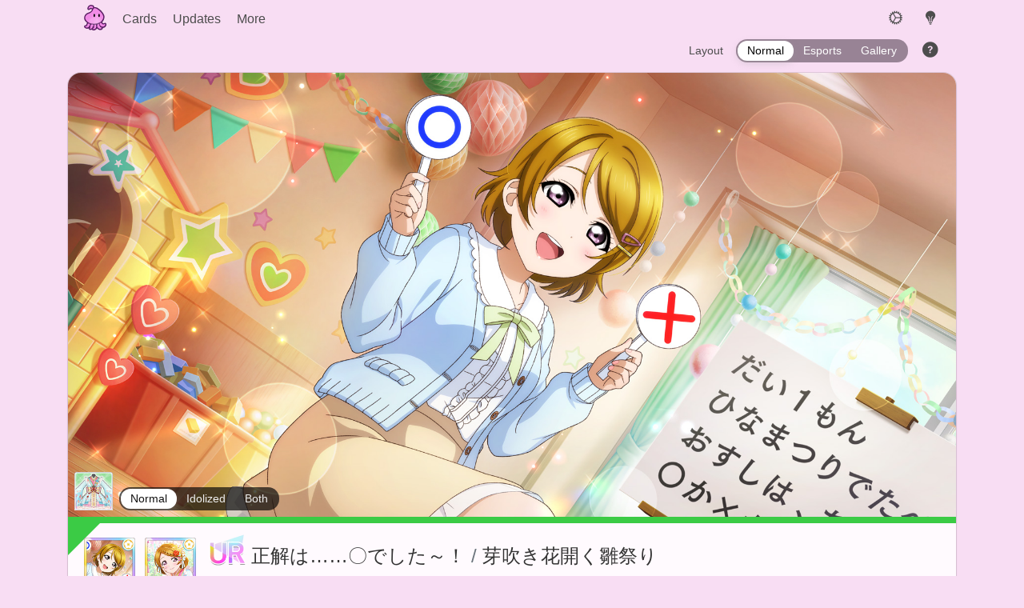

--- FILE ---
content_type: text/html; charset=UTF-8
request_url: https://allstars.kirara.ca/card/857
body_size: 4995
content:
<!doctype html>
<html lang="en">
<head>
<title>#857: Hanayo Koizumi - All Stars</title>
<meta charset="utf-8" />
<meta name="viewport" content="width=device-width, initial-scale=1" />
<meta name="x-tlinject-langs" content="en" />
<link href="/static/images/favicon.ico?v=7fc1db11875a6bf693d32acd81462a5f6ab980a3d8c37c9a1b5a0d4ee28acb1ca713b63d978dc63cedb622f44f5ff495481598a82f6e6696aa5e205947843a94" rel="shortcut icon" />
<link href="/static/vendor/ionicons.min.css?v=986bd9e8b6886645211d70efd07ddba8ad58e5b81322a1cfee3afef4704d00f13c70650c5f46e23f5db665f490af200e5195de14d83d5dc724cffc62e7dba9ee" rel="stylesheet" />

<link data-appearance="light" data-bg-color="#f2dbf8"
class="theme" rel="stylesheet" type="text/css"
href="/static/css/theme-light.css?v=7fe1de0209787bf2d65c274dc0c0d636f977f5f7f89a6388f58c3579a2849127516ed8c97214b522e928fe7b54b930744dccb7fc7cf1214c1d375f542c0f0628">
<link data-appearance="dark" data-bg-color="#262336"
class="theme" rel="stylesheet" type="text/css"
media="(prefers-color-scheme: dark)"
href="/static/css/theme-dark.css?v=076f241fea9fc43aa7fdd177ef192f770c8ddb49e64ef0d83055912ea1b05f9e6b1688c7eb7e3f61f4073ae37fcf5688fa3fddb60a138b289889bab56b06ef92">
<script type="text/javascript" src="/static/js/runtime.bundle.js?v=aa9969557799e5a2148ac0fa8af26083bba0da8fd0a25fda706da853c673dcf7a6c8b61c75905380012d55037578db6679a62dbaa8908ec38ac4d524d7d27ed6"></script>
<script type="text/javascript" src="/static/js/vendors~early~main.bundle.js?v=bcd672d0d55f9816c86ade18951ffc1543be01ccb3d2a24f7af639306413e586582eb5a1f324023072d9741504dfa3777fca3ab9bf3aca8e6257def8b24d6fa3"></script>
<script type="text/javascript" src="/static/js/early.bundle.js?v=f564f968c87f0a31b09b97218555c1d9fe43192e4fc3318a864e9b8495ec7a4bdee76e59c2e28c8882cc3372d9b93f2417fa1a6cd0217f51c34a0bf3dfc71935"></script>
<script type="text/javascript" src="/static/js/vendors~main.bundle.js?v=2e02fa29eebfb024d9cdfdb405832d9c41d381549fb22d35272b135c6817171a538f786e14cd32e9cd2006efebf5e2ad0d9fa604f1caf8aa51eee6757d57a52a" async></script>
<script type="text/javascript" src="/static/js/main.bundle.js?v=fa68a2669d8e7c663cf0598e97ab5c5378fc0b620123d18cefa82e0f6ccaf9736e5be37bb5892f5915fc711c6a66f819b5ce136061712614bc8f135d546af54a" async></script>



<script async defer data-website-id="3b64d0d3-39a4-41b5-ba09-d7ec7804b5f6" src="https://a-rise.kirara.ca/umami.js"></script>




<meta property="og:type" content="website" />
<meta property="og:title" content="#857: Hanayo Koizumi" />


<meta property="og:image" content="https://tirofinale.kirara.ca/s/ci/rvn/-PXlb/TSFlehreZJn3mg.jpg" />








<meta property="og:description" content="
Base stats at LB 0 (Appeal/Stamina/Tech): 8170 / 4978 / 6777. A Voltage-type Natural card with µ&#39;s / Printemps / 1st Year affiliations.
" />


</head>
<body data-master="b66ec2295e9a00aa" data-inject="card">


<div class="container">
<nav class="kars-navbar kars-negative-box">
<div class="kars-navbar-list kars-navbar-leading">
<div class="item mascot">
<a href="/">
<img height="32" src="/static/images/nav_mascot.svg?v=2465e771e06346956e2d05e1c3b281c1a15bf0d305b48af5d4e74cd2da8793eb33c75f434eebc4eaf3ccc5beba42db69ed405327471242aa7119e25f911699e6" alt="The thing." />
</a>
</div>
<div class="item">
<a class="nav-submenu-opener" href="/cards/">Cards</a>
<ul class="nav-submenu">
<li class="sub-item"><a class="stretched-link" href="/idols">Idol list</a></li>
<li class="sub-item"><a class="stretched-link" href="/cards/sets">Card sets</a></li>
<li class="sub-item"><a class="stretched-link" href="/history/">Event/Scouting list</a></li>
<li class="sub-item"><a class="stretched-link" href="/cards/search">Card search</a></li>
</ul>
</div>
<div class="item">
<a class="nav-submenu-opener" href="/news/">Updates</a>
<ul class="nav-submenu">
<li class="sub-item"><a class="stretched-link" href="/jp/news/">In-game news (Japanese server)</a></li>
<li class="sub-item"><a class="stretched-link" href="/jp/history/">Event/Scouting list (Japanese server)</a></li>
<li class="sub-item"><a class="stretched-link" href="/en/news/">In-game news (Global server)</a></li>
<li class="sub-item"><a class="stretched-link" href="/en/history/">Event/Scouting list (Global server)</a></li>
</ul>
</div>
<div class="item">
<a class="nav-submenu-opener" href="/other/">More</a>
<ul class="nav-submenu">
<li class="sub-item"><a class="stretched-link" href="/lives">Live show info</a></li>
<li class="sub-item"><a class="stretched-link" href="/events">Event tracker</a></li>

<li class="sub-item"><a class="stretched-link" href="https://docs.google.com/forms/d/e/1FAIpQLSenCysEe8LjLm0Obq-rWPlH1j-sB5C30U2B78ngDP-7LcUyqw/viewform?usp=sf_link">Send comments, questions, and bugs</a></li>

</ul>
</div>
</div>
<div class="kars-navbar-list kars-navbar-trailing">
<a class="item nav-icon" id="bind-languagemenu-toggle">
<i class="icon ion-ios-cog" title="Options"></i>
</a>
<a class="item nav-icon" id="bind-appearance-toggle">
<i class="icon ion-ios-bulb" title="Toggle Appearance"></i>
</a>
</div>
</nav>
<noscript>
<div class="container alert alert-warning">
<i class="icon ion-ios-warning" title="Warning"></i>
You&#39;ll have a better time with JavaScript enabled.
</div>
</noscript>
</div>

<div class="container">
<div class="kars-react-component kars-negative-box" data-component-class="CardDisplayModeSwitcher">
<div class="mb-2" style="height: 32px"></div>
</div>
</div>

<div class="container" id="card-anchor-400083009">
<div class="card kars-card-box">

<div class="card-image position-relative">
<div class="kars-react-component"
data-component-class="ImageSwitcher"
data-normal-image="https://tirofinale.kirara.ca/i/-NDxs/_9kG2ew_wc-Qbw.jpg"
data-idolized-image="https://tirofinale.kirara.ca/i/-X1ou/_juwiiv57tP6uw.jpg"
data-idol="8"

data-costume-id="400083009"
data-costume-thumb="https://tirofinale.kirara.ca/i/-c2pc/vo9hXRj_UEVDLw.png"


>
<div class="react-aspect-ratio-placeholder" style="--aspect-ratio: (2/1)">
<a href="https://tirofinale.kirara.ca/i/-NDxs/_9kG2ew_wc-Qbw.jpg"
class="kars-card-image-backing"

alt="Card image">
<img class="kars-card-spread" src="https://tirofinale.kirara.ca/i/-NDxs/_9kG2ew_wc-Qbw.jpg" />
</a>
</div>
<div class="kars-card-image-float">
<div class="kars-image-switch neutral"><a class="selected">Normal</a>
<a href="https://tirofinale.kirara.ca/i/-X1ou/_juwiiv57tP6uw.jpg">Idolized</a></div>
</div>
</div>
</div>
<div class="card-body kars-member-header kars-member-small kars-card-header">
<div class="kars-ornament-top-left" style="border-top-color: #3bcb45; border-left-color: #3bcb45"></div>
<img class="item kars-mem-icon" width="64" height="64" src="https://tirofinale.kirara.ca/s/ci/rvn/-PXlb/TSFlehreZJn3mg.jpg" />
<img class="item kars-mem-icon" width="64" height="64" src="https://tirofinale.kirara.ca/s/ci/rvn/-cihN/eR8JAuBN_aOPog.jpg" />
<div class="item">
<h1 class="kars-mem-inline-icons h4">
<i class="kars-sprite k-rarity-30"></i>
<span id="card-title-norm-400083009">
<span class="tlinject" data-assr="tO9NJVbs11lvaxR6" data-tlik="k.card_name_400083009">正解は……〇でした～！</span>
</span>
<span class="text-muted">&nbsp;/&nbsp;</span>
<span id="card-title-idz-400083009">
<span class="tlinject" data-assr="tSczfalgIm6hiUxH" data-tlik="k.card_name_awaken_400083009">芽吹き花開く雛祭り</span>
</span>
</h1>
<h2 class="h6 mb-0">
<a href="/card/857" title="400083009">#857</a> &bull;
<a href="/cards/by_idol/8/"><span>Hanayo Koizumi</span></a>
&bull; 1st Year,

<a href="/idols/group/1"><span>µ&#39;s</span></a>,
<a href="/idols/unit/1"><span>Printemps</span></a>

</h2>
</div>
</div>
<div class="card-body gallery-mode-hidden">
<div class="row">
<div class="col-lg">
<div class="kars-stack kars-collection-module-mountpoint" data-cid="400083009" style="display: none"></div>

<div class="kars-stack kars-card-base-stats" data-cid="400083009">
<div class="kars-stack-header">
Base Stats
</div>
<div class="kars-stack-member">
<p class="my-0">
<b>Attribute</b>: <span class="kars-attr-5">Natural</span>,
<b>Role</b>: <span class="kars-role-1">Voltage-type</span>
</p>
<b>Rotation Effect:</b> Add 5% of appeal to voltage<br>
        <b>Passive Effect:</b> +5% appeal, +5% damage
</div>
<div class="kars-stack-member">
<table class="table table-sm kars-stats-table">
<thead>
<tr>
<th scope="col"></th>
<th scope="col">Appeal</th>
<th scope="col">Stam.</th>
<th scope="col">Tech.</th>
</tr>
</thead>
<tbody>
<tr>
<th scope="row">Lv. 1</th>
<td class="let">2152</td>
<td class="let">1312</td>
<td>
<span class="let">1785</span>
<span class="stats-table-cr ">
<i class="icon ion-ios-flash" title="Critical Rate"></i>
5.35%
</span>
</td>
</tr>
<tr>
<th scope="row">Lv. 80</th>
<td class="let">3587</td>
<td class="let">2187</td>
<td>
<span class="let">2975</span>
<span class="stats-table-cr ">
<i class="icon ion-ios-flash" title="Critical Rate"></i>
8.92%
</span>
</td>
</tr>




<tr class="

">
<th scope="row">★ 0</th>
<td class="let">8170</td>
<td class="let">4978</td>
<td>
<span class="let">6777</span>
<span class="stats-table-cr ">
<i class="icon ion-ios-flash" title="Critical Rate"></i>
20.33%
</span>
</td>
</tr>

<tr class="
 kars-stats-extraneous 
">
<th scope="row">★ 1</th>
<td class="let">9246</td>
<td class="let">5306</td>
<td>
<span class="let">8115</span>
<span class="stats-table-cr ">
<i class="icon ion-ios-flash" title="Critical Rate"></i>
24.34%
</span>
</td>
</tr>

<tr class="
 kars-stats-extraneous 
">
<th scope="row">★ 2</th>
<td class="let">10860</td>
<td class="let">6290</td>
<td>
<span class="let">8561</span>
<span class="stats-table-cr ">
<i class="icon ion-ios-flash" title="Critical Rate"></i>
25.68%
</span>
</td>
</tr>

<tr class="
 kars-stats-extraneous 
">
<th scope="row">★ 3</th>
<td class="let">11936</td>
<td class="let">7602</td>
<td>
<span class="let">9453</span>
<span class="stats-table-cr ">
<i class="icon ion-ios-flash" title="Critical Rate"></i>
28.35%
</span>
</td>
</tr>

<tr class="
 kars-stats-extraneous 
">
<th scope="row">★ 4</th>
<td class="let">13012</td>
<td class="let">8258</td>
<td>
<span class="let">11237</span>
<span class="stats-table-cr ">
<i class="icon ion-ios-flash" title="Critical Rate"></i>
33.71%
</span>
</td>
</tr>

<tr class="

">
<th scope="row">★ 5</th>
<td class="let">14636</td>
<td class="let">8924</td>
<td>
<span class="let">12138</span>
<span class="stats-table-cr ">
<i class="icon ion-ios-flash" title="Critical Rate"></i>
36.41%
</span>
</td>
</tr>

</tbody>
</table>
</div>
<div class="kars-stack-member">
<p class="small my-0">
Rows with ★ include idolization bonus, and all tree unlocks up to that limit break level. Passive skill effects are not applied to table values.
<a class="kars-show-full-stat-table" data-cmid-target="400083009">Show All Limit Breaks</a>
</p>
</div>
</div>

<div class="kars-stack">
<div class="kars-stack-header">Related</div>

<div class="kars-stack-member">
Part of set: <a class="link-like" href="/cards/set/set-822a6a2b?view_type=compact">
<span>芽吹き花開く雛祭り</span>
</a>

<div class="kars-card-brief-list pt-2 pb-0">

<a href="/card/857" class="card-icon">
<img width="48" height="48" src="https://tirofinale.kirara.ca/s/ci/rvn/-PXlb/TSFlehreZJn3mg.jpg">
</a>

<a href="/card/859" class="card-icon">
<img width="48" height="48" src="https://tirofinale.kirara.ca/s/ci/rum/-ZzB4/03lEP8hJBTkqpA.jpg">
</a>

<a href="/card/860" class="card-icon">
<img width="48" height="48" src="https://tirofinale.kirara.ca/s/ci/rpm/-OUAr/jf5s9pHQFNVLDw.jpg">
</a>

<a href="/card/858" class="card-icon">
<img width="48" height="48" src="https://tirofinale.kirara.ca/s/ci/gvn/-MVRI/gLzkLbSsFT4CHw.jpg">
</a>

<a href="/card/861" class="card-icon">
<img width="48" height="48" src="https://tirofinale.kirara.ca/s/ci/gkm/-NS04/-zOMCYQCfZQl5g.jpg">
</a>

<a href="/card/862" class="card-icon">
<img width="48" height="48" src="https://tirofinale.kirara.ca/s/ci/gun/-L2Yk/--6vzXBxs0oGOA.jpg">
</a>

</div>

</div>

<div class="kars-stack-member">
<a class="btn btn-sm btn-primary" href="/card/856">Prev. card</a>

<a class="btn btn-sm btn-primary" href="/card/858">Next card</a>

</div>
</div>
</div>

<div class="col-lg">
<div class="kars-stack kars-skill-stack kars-bg-active-skills">
<div class="kars-stack-header">
Primary Skill
</div>
<div class="media kars-stack-member">
<img class="kars-skill-icon mr-3" src="https://tirofinale.kirara.ca/i/-SVQ/TrUNUmgCIx7idQ.png" />
<div class="media-body">
<p class="kars-skill-name mb-0"><span class="tlinject" data-assr="8d4zA7iMmf1ZERtj" data-tlik="k.active_skill_name_400083009">似合ってる？どうかなぁ？</span></p>
<p class="mb-0"><span class='let'>33%</span> chance:  Add <span class='var'>25%..37%</span> of this card's appeal to voltage </p>
<p class="mb-0"></p>


<div class="kars-long-var-container mt-2 mb-1">
<table class="kars-long-var-table">
<tr>
<th>Lv.</th>

<th>1</th>

<th>2</th>

<th>3</th>

<th>4</th>

<th>5</th>

</tr>
<tr>
<th>①</th>

<td class="let">25%</td>

<td class="let">28%</td>

<td class="let">31%</td>

<td class="let">34%</td>

<td class="let">37%</td>

</tr>

</table>
</div>



</div>
</div>
</div>
<div class="kars-stack kars-skill-stack kars-bg-passive-skills">
<div class="kars-stack-header">
Individual Skills
</div>

<div class="media kars-stack-member">
<img class="kars-skill-icon mr-3" src="https://tirofinale.kirara.ca/i/-S3o/qcssc5rT308PLQ.png" />
<div class="media-body">
<p class="kars-skill-name mb-0"><span class="tlinject" data-assr="mWtghFsSJ_q2C_3r" data-tlik="k.passive_skill_name_20164101">アピール＋ :同属性</span></p>
<p class="mb-0"> Base appeal up by <span class='var'>4%..5.2%</span> </p>
<p class="mb-0">Applies to: <span class="kars-attr-5">Natural</span> cards</p>


<div class="kars-long-var-container mt-2 mb-1">
<table class="kars-long-var-table">
<tr>
<th>Lv.</th>

<th>1</th>

<th>2</th>

<th>3</th>

<th>4</th>

<th>5</th>

</tr>
<tr>
<th>①</th>

<td class="let">4%</td>

<td class="let">4.3%</td>

<td class="let">4.6%</td>

<td class="let">4.9%</td>

<td class="let">5.2%</td>

</tr>

</table>
</div>



</div>
</div>

<div class="media kars-stack-member">
<img class="kars-skill-icon mr-3" src="https://tirofinale.kirara.ca/i/-Szk/Ipz23wdYTwJW0A.png" />
<div class="media-body">
<p class="kars-skill-name mb-0"><span class="tlinject" data-assr="yJ8WsZaqff7kSJcW" data-tlik="k.passive_skill_name_20164001">アピール＋ :AC成功時/同属性</span></p>
<p class="mb-0"><span class='let'>30%</span> chance after passing an Appeal Chance (only <span class='let'>once</span> per live):  Increase base appeal by <span class='var'>5.2%</span> </p>
<p class="mb-0">Applies to: <span class="kars-attr-5">Natural</span> cards</p>



</div>
</div>

<div class="media kars-stack-member">
<div class="media-body">
<p class="mb-0">+ 3 unlockable skill slots</p>
</div>
</div>
</div>
</div>

</div>
</div>
<div class="card-body kars-tt-container gallery-mode-hidden">
<div class="kars-react-component"
data-component-class="SkillTree"
data-tt-id="400083009"
data-card-id="400083009">
<div class="kars-tt-placeholder text-center">
Waiting for JavaScript components...
</div>
</div>
</div>
</div>
</div>

<div class="container">
<footer class="kars-footer small text-center">
All game assets belong to KLabGames/Sunrise/Bushiroad. I don&#39;t own any of it. <br>
This site is open source: <a href="https://github.com/summertriangle-dev/arposandra">
Fork me on GitHub
</a> &bull; <a href="https://github.com/summertriangle-dev/arposandra/blob/master/LICENSE.md">
Acknowledgements
</a><br>
Version: 8e716bc hosting
b66ec2295e9a00aa on
queenofpurple-docker <br>
Render time (so far): 78.0342 ms.
<div class="dev-only">

<br> Assets requested: 13,


TLInject base size: 2

</div>



</footer>
</div>
</body>
</html>


--- FILE ---
content_type: image/svg+xml
request_url: https://allstars.kirara.ca/static/images/nav_mascot.svg?v=2465e771e06346956e2d05e1c3b281c1a15bf0d305b48af5d4e74cd2da8793eb33c75f434eebc4eaf3ccc5beba42db69ed405327471242aa7119e25f911699e6
body_size: 2624
content:
<svg xmlns="http://www.w3.org/2000/svg" xmlns:xlink="http://www.w3.org/1999/xlink" viewBox="0 0 56 64">
  <defs/>
  <defs>
    <style>
      .cls-2,.cls-5{fill-rule:evenodd}.cls-2{fill:#f18be6}
    </style>
  </defs>
  <path d="M17.792 0c.888.182 1.748.375 2.625.587 1.869.453 3.124.865 4.083 2.055a5.6 5.6 0 011.167 3.229 15.011 15.011 0 015.25.587 15.719 15.719 0 014.667 2.349 52.868 52.868 0 017.292 5.872 32.575 32.575 0 017.292 10.569 14.534 14.534 0 011.167 4.991 18.339 18.339 0 01-2.917 9.395A22.8 22.8 0 0145.5 43.45c.384.5.767.98 1.167 1.468a3.484 3.484 0 001.75 1.468c1.19.231 2.241-.978 3.5-1.174a4.512 4.512 0 012.333.294 4.779 4.779 0 011.458 1.761c1.4 2.992-.818 7.453-4.083 9.395a8.643 8.643 0 01-4.375 1.174 4.431 4.431 0 01-.292 1.761 5.6 5.6 0 01-2.625 2.642 8.565 8.565 0 01-6.125.587 9.205 9.205 0 01-5.542-4.11 9.446 9.446 0 01-4.958 4.7 10.528 10.528 0 01-3.5.587 5.952 5.952 0 01-3.5-.881 3.577 3.577 0 01-.875-1.174 11.319 11.319 0 01-1.75.587c-2.538.624-4.374.171-4.958-.294a4.331 4.331 0 01-1.458-3.229 9.674 9.674 0 01-9.917-1.471 3.73 3.73 0 010-6.165l3.792-.587a8.089 8.089 0 011.167-3.817A7.79 7.79 0 017.875 45.5L7 44.33C3.18 41.684.467 37.685.292 33.174a13.633 13.633 0 013.5-9.394c4.4-4.94 11.657-4.028 15.167-9.688a10.573 10.573 0 001.167-2.642 6.852 6.852 0 01-1.167-.293 7.913 7.913 0 00-1.458-.587c-1.225-.159-2 .925-3.5 1.761a8.655 8.655 0 01-2.333.881 4.084 4.084 0 01-2.453-1.423c-1.829-2.412 0-7.272 3.036-9.733A9.6 9.6 0 0117.792 0z" style="fill-rule:evenodd;fill:#581e62"/>
  <path d="M22.76 5.88c-.293-1.88-2.912-2.789-4.527-2.934a6.356 6.356 0 00-5.476 2.4c-1.471 1.866-1.8 4.531-1.148 4.875.581.309 1.949-1.624 3.909-2.26a7.335 7.335 0 013.136-.282 2.476 2.476 0 002.621 1.037A2.587 2.587 0 0022.76 5.88z" class="cls-2"/>
  <path d="M24.928 9.038c-2.29 1.256-2.436 4.943-4.48 7.516a20.782 20.782 0 01-4.978 4.008c-2.43 1.445-6.77 2.166-9.458 5.01a10.677 10.677 0 00-2.987 6.514C2.743 37 7 41.168 10.492 43.61c3.012 2.1 9.137 4.407 17.92 3.507 7.273-.745 12.726-3.87 14.436-5.511 2.432-2.336 5.522-6.506 5.475-11.524-.019-2.024-2.111-7.77-7.467-13.027C37.2 13.468 29.284 6.648 24.928 9.038zm16.924 36.075c2.122-.056 2.917 3.45 5.476 4.008 2.261.494 4.552-1.8 5.475-1 .555.479.267 1.723 0 2.505a6.435 6.435 0 01-4.978 4.008 7.238 7.238 0 01-5.476-1.5c-1.458-1.1-3.885-3.733-2.987-6.013a3.089 3.089 0 012.49-2.008zm-5.476 2.505c.629.126 1.226 1.424 1.991 3.507s1.2 3.429 2.489 4.509c1.248 1.047 3.355 1.188 3.484 2 .149.939-1.9 2.4-3.982 2.505a6.581 6.581 0 01-3.982-1.5c-1.064-.811-4.135-3.538-3.484-7.014.401-2.138 2.208-4.263 3.485-4.007zm-13.937 1.918c-1.444-1.178-3.439-.284-3.982 0a5.043 5.043 0 00-2.489 3.507c-.237 1.2.189 1.8 0 3.006-.276 1.774-1.839 2.916-1.493 3.507.517.884 4.57.351 5.973-2 .647-1.086.192-1.884 1-3.006.595-.831 1.645-1.024 1.991-2a2.91 2.91 0 00-1-3.014zm-11.655-2.712a3.464 3.464 0 00-1.991 2c-.69 1.4-.249 2.457-1 3.507-1.316 1.852-4.742 1.086-4.978 2-.193.749 1.794 2.27 3.982 2.505a6.357 6.357 0 003.982-1 14.693 14.693 0 003.484-4.509 2.969 2.969 0 00.5-2 3.481 3.481 0 00-3.979-2.503zm16.049 2.791c-.791.5-1.259 1.952-1.458 4.4a8.043 8.043 0 01-.583 3.229c-.908 1.756-3.037 2.313-2.917 2.936.144.746 3.2 1.344 5.542 0a6.252 6.252 0 002.625-3.229 11.183 11.183 0 00.292-4.11c-.069-1.758-.142-2.7-.875-3.229a2.456 2.456 0 00-2.626.003z" class="cls-2"/>
  <image width="56" height="64" x="0" y="0" xlink:href="[data-uri]" style="opacity:1"/>
  <path d="M25.717 22.651c1.1 0 1.992 1.795 1.992 4.009s-.892 4.009-1.992 4.009-1.991-1.795-1.991-4.009.891-4.009 1.991-4.009zM37.666 22.651c1.1 0 1.992 1.795 1.992 4.009s-.892 4.009-1.992 4.009-1.991-1.795-1.991-4.009.891-4.009 1.991-4.009z" class="cls-5"/>
</svg>


--- FILE ---
content_type: application/javascript
request_url: https://allstars.kirara.ca/static/js/184.bundle.js?v=26062170
body_size: 2744
content:
"use strict";(self.webpackChunkkars_frontend=self.webpackChunkkars_frontend||[]).push([[184],{184:(e,t,r)=>{r.r(t),r.d(t,{default:()=>a});const a={"Card image":"Card image",CostumeThumbAlt:"Costume icon",CISwitch:{ExitGalleryMode:"Exit Gallery Mode",Option:{Normal:"Normal",Idolized:"Idolized",Both:"Both"}},CDM:{Title:"Layout",SwitchHint:"Esports mode: only show stats. Gallery mode hides stats so you can enjoy the art.",Option:{Normal:"Normal",Esports:"Esports",Gallery:"Gallery"}},TTNode:{VOICE:"VOICE",STORY:"STORY",AWAKEN:"IDOLIZE",COSTUME:"COSTUME",ACTIVE:"SKILL",INSPIRE:"INSIGHT",PASSIVE:"ABILITY",START:"START"},"TTWrapper.NIntermediates":"{0} intermediates","Unlock Requirements:":"Unlock Requirements:","TTWrapper.CardRank":"Limit Break: {0}","TTWrapper.CardRankShort":"LB: {0}","TTWrapper.ResetWarning":"Really reset skill tree data? This operation cannot be undone.","TTWrapper.ResetConfirm":"Reset","TTWrapper.ResetCancel":"Cancel","TTWrapper.UnlockHint":"Double-click a node to unlock it. This information is saved in your browser.","Reset All Nodes...":"Reset All Nodes...","TTWrapper.ExpandSkillTree":"Expand skill tree","TTWrapper.WaitingOnServerForTTData":"Loading skill tree information... Please wait.","TTWrapper.FailedToRetrieveTTFromServer":"Could not load the skill tree. Try reloading the page.","TLInject.InputFieldPlaceholder":"Translation...","TLInject.HelpText":"Please review the {0} before you submit anything.","TLInject.HelpLinkPlaceholder":"translation guidelines","TLInject.Submit":"Submit","TLInject.Cancel":"Cancel","TLInject.ExplicitClear":"Remove Translation","TLInject.SubmissionPrompt":'What is the {0} translation of "{1}"?',"TLInject.CurrentSubmissionIsMock":"This is only a demo. The phrase you submit will only be displayed for you.","TLInject.localizedLanguages":{en:"English",ja:"Japanese"},SST:{LoadingPleaseWait:"Please wait while the script loads...",Header:"Story Transcript",PlayerName:"You"},Saint:{HeaderCurrentTiers:"Cutoffs",DatasetNameFormat:"Top {0} ({1})",DatasetNameFormatHigh:"Rank {0}",DatasetFriendlyName:{Voltage:"Voltage",Points:"Points"},RankTypeSwitchLabel:"Ranking",EnterEditMode:"Edit",ExitEditMode:"Done",PointCount:"{0} pts",TrendingUp:"Speeding up (+{0}pt/h from last delta)",TrendingDown:"Slowing down ({0}pt/h from last delta)",UpdateTime:"Last cutoff update: {1}. Last check-in with server: {0}",UpdateTimeNote:"Updated automatically.",UpdatesDisabled:"The event has ended.",GraphPeriodLabel:"Period",GraphPeriod:{Hours:"{0}h",Days:"{0}d",All:"All"},BoardNoRankingsEnabledHint:"Select rankings to show using the Edit button above.",RTime:{Hours:"{0}h",Minutes:"{0}m"}},SendFeedback:{ModalTitle:"Send Feedback",PlaceholderText:"This form is anonymous, so you won't receive a response unless you enter contact info.",Send:"Send",Cancel:"Cancel"},LangMenu:{DictionaryFormat:"{0} ({1})",ModalTitle:"Language Settings",UILanguageSelectLabel:"Use this language for site navigation:",DictionarySelectLabel:"Use this language for game data:",Save:"Save",Cancel:"Cancel",GoToExperiments:"Experiments",RegionSelectLabel:"Prefer this server when viewing news or the event tracker:"},StoragePermission:{RequestTitle:"Storage Permission Required",RequestBody:['In order for this feature to work, I need to store some information (commonly known as "cookies")\n                in your browser. The stored information is for technical purposes only and cannot be used to \n                identify you, and it is not shared with third parties.',"If you deny permission, the site will still work. \n                I'll ask again next time you use a feature that requires storage."],AllowButton:"Allow",DenyButton:"Deny"},Search:{PaginationTitle:"Page",RemoveCriteria:"Delete",CriteriaBlocksTitle:"Add filters to your search:",SortBy:"Sort By",SortDesc:"(High to Low)",SortAsc:"(Low to High)",TextBoxSRLabel:"Search Box",TextBoxHint:"Type keywords...",ButtonLabel:"Search",SchemaLoadErrorTryAgain:"Try again",EnumPlaceholder:"Choose one...",Operator:{Equals:"=",LessThan:"<",GreaterThan:">",LessThanEqual:"≤",GreaterThanEqual:"≥"},DismissErrorModal:"Dismiss",Error:{NoCriteriaValues:"You need to add some filters before searching. \n                Add filters by typing in the search box, or by selecting them from the grid.",SchemaLoad:"There was a network error while acquiring filter info. {0}?",CardLoad:"There was a network error while loading the results. {0}, or {1}.",ExecuteFailed:"The server could not complete your search. The error code it returned was: {0}.",NoResults:"Could not find any results. Please check your filters.",TryAgain:"Try again",GoBackToQueryEditor:"edit your query",CompletionistUnsupported:"Typing suggestions aren't supported for the current language. Sorry."},PurgatoryDescriptionHighlightedPart:"Notice: ",PurgatoryDescription:'I removed the "{0}" filter because it was mutually exclusive with "{1}".',RestorePurgatoryLabel:"Undo",StateMessage:{Continue:"Continue Searching",LoadingSchema:"Acquiring filter info...",Searching:"Performing search...",LoadingCards:"Preparing results..."},NumResultsLabel:"{0}. You can share this search by copying the link from your browser's address bar.",NumResultsFormat:e=>{switch(e){case 1:return`${e} result`;default:return`${e} results`}},ClearBitsetLabel:"Clear",PresetsTitle:"Add filter sets:",ReplacePresetPromptText:"You already have search filters set. Do you want me to merge them with the new filters, or just remove them?",ReplacePresetPromptMerge:"Merge",ReplacePresetPromptReplace:"Remove",ReplacePresetPromptCancel:"Cancel",KeywordHelpText:"List of supported keywords..."},AlertShim:{Dismiss:"OK"}}}}]);
//# sourceMappingURL=184.bundle.js.map?v=26062170

--- FILE ---
content_type: application/javascript
request_url: https://allstars.kirara.ca/static/js/runtime.bundle.js?v=aa9969557799e5a2148ac0fa8af26083bba0da8fd0a25fda706da853c673dcf7a6c8b61c75905380012d55037578db6679a62dbaa8908ec38ac4d524d7d27ed6
body_size: 1552
content:
(()=>{"use strict";var e,r,t,o={},n={};function a(e){var r=n[e];if(void 0!==r)return r.exports;var t=n[e]={id:e,loaded:!1,exports:{}};return o[e].call(t.exports,t,t.exports,a),t.loaded=!0,t.exports}a.m=o,e=[],a.O=(r,t,o,n)=>{if(!t){var d=1/0;for(u=0;u<e.length;u++){for(var[t,o,n]=e[u],i=!0,l=0;l<t.length;l++)(!1&n||d>=n)&&Object.keys(a.O).every((e=>a.O[e](t[l])))?t.splice(l--,1):(i=!1,n<d&&(d=n));if(i){e.splice(u--,1);var s=o();void 0!==s&&(r=s)}}return r}n=n||0;for(var u=e.length;u>0&&e[u-1][2]>n;u--)e[u]=e[u-1];e[u]=[t,o,n]},a.n=e=>{var r=e&&e.__esModule?()=>e.default:()=>e;return a.d(r,{a:r}),r},a.d=(e,r)=>{for(var t in r)a.o(r,t)&&!a.o(e,t)&&Object.defineProperty(e,t,{enumerable:!0,get:r[t]})},a.f={},a.e=e=>Promise.all(Object.keys(a.f).reduce(((r,t)=>(a.f[t](e,r),r)),[])),a.u=e=>(416===e?"vendors~":e)+".bundle.js?v="+{184:"26062170",416:"12812844",440:"dc3635bd",450:"750e5a2a",626:"18e9d9c2",693:"c14f0440",762:"08a68f4a"}[e],a.o=(e,r)=>Object.prototype.hasOwnProperty.call(e,r),r={},t="kars-frontend:",a.l=(e,o,n,d)=>{if(r[e])r[e].push(o);else{var i,l;if(void 0!==n)for(var s=document.getElementsByTagName("script"),u=0;u<s.length;u++){var f=s[u];if(f.getAttribute("src")==e||f.getAttribute("data-webpack")==t+n){i=f;break}}i||(l=!0,(i=document.createElement("script")).charset="utf-8",i.timeout=120,a.nc&&i.setAttribute("nonce",a.nc),i.setAttribute("data-webpack",t+n),i.src=e),r[e]=[o];var c=(t,o)=>{i.onerror=i.onload=null,clearTimeout(p);var n=r[e];if(delete r[e],i.parentNode&&i.parentNode.removeChild(i),n&&n.forEach((e=>e(o))),t)return t(o)},p=setTimeout(c.bind(null,void 0,{type:"timeout",target:i}),12e4);i.onerror=c.bind(null,i.onerror),i.onload=c.bind(null,i.onload),l&&document.head.appendChild(i)}},a.r=e=>{"undefined"!=typeof Symbol&&Symbol.toStringTag&&Object.defineProperty(e,Symbol.toStringTag,{value:"Module"}),Object.defineProperty(e,"__esModule",{value:!0})},a.nmd=e=>(e.paths=[],e.children||(e.children=[]),e),a.p="/static/js/",(()=>{var e={666:0};a.f.j=(r,t)=>{var o=a.o(e,r)?e[r]:void 0;if(0!==o)if(o)t.push(o[2]);else if(666!=r){var n=new Promise(((t,n)=>o=e[r]=[t,n]));t.push(o[2]=n);var d=a.p+a.u(r),i=new Error;a.l(d,(t=>{if(a.o(e,r)&&(0!==(o=e[r])&&(e[r]=void 0),o)){var n=t&&("load"===t.type?"missing":t.type),d=t&&t.target&&t.target.src;i.message="Loading chunk "+r+" failed.\n("+n+": "+d+")",i.name="ChunkLoadError",i.type=n,i.request=d,o[1](i)}}),"chunk-"+r,r)}else e[r]=0},a.O.j=r=>0===e[r];var r=(r,t)=>{var o,n,[d,i,l]=t,s=0;if(d.some((r=>0!==e[r]))){for(o in i)a.o(i,o)&&(a.m[o]=i[o]);if(l)var u=l(a)}for(r&&r(t);s<d.length;s++)n=d[s],a.o(e,n)&&e[n]&&e[n][0](),e[d[s]]=0;return a.O(u)},t=self.webpackChunkkars_frontend=self.webpackChunkkars_frontend||[];t.forEach(r.bind(null,0)),t.push=r.bind(null,t.push.bind(t))})()})();
//# sourceMappingURL=runtime.bundle.js.map

--- FILE ---
content_type: application/javascript
request_url: https://allstars.kirara.ca/static/js/main.bundle.js?v=fa68a2669d8e7c663cf0598e97ab5c5378fc0b620123d18cefa82e0f6ccaf9736e5be37bb5892f5915fc711c6a66f819b5ce136061712614bc8f135d546af54a
body_size: 9944
content:
(self.webpackChunkkars_frontend=self.webpackChunkkars_frontend||[]).push([[179],{920:(e,t,s)=>{var a={"./en.js":[184,184],"./ja.js":[762,762]};function n(e){if(!s.o(a,e))return Promise.resolve().then((()=>{var t=new Error("Cannot find module '"+e+"'");throw t.code="MODULE_NOT_FOUND",t}));var t=a[e],n=t[0];return s.e(t[1]).then((()=>s(n)))}n.keys=()=>Object.keys(a),n.id=920,e.exports=n},231:(e,t,s)=>{"use strict";s.d(t,{H:()=>a,w:()=>i});const a=(0,s(407).oM)({name:"album",initialState:{ttInfluence:{},cardLevel:{}},reducers:{setCardTTInfluence:(e,t)=>{e.ttInfluence[t.cid]=t.influence},setCardLevel:(e,t)=>{let s=e.cardLevel[t.cid];s?s.level=t.level:s={level:t.level,limitBreak:0},e.cardLevel[t.cid]=s},setCardLimitBreak:(e,t)=>{let s=e.cardLevel[t.cid];s?s.limitBreak=t.limitBreak:s={level:1,limitBreak:t.limitBreak},e.cardLevel[t.cid]=s},loadFromLocalStorage:(e,t)=>{const s=t.payload||{};return{ttInfluence:s.ttInfluence||{},cardLevel:s.cardLevel||{}}}}});function n(e){const t=e.classList.toggle("folded"),s=e.querySelector(".t-expand-indicator");t?(s.classList.remove("ion-ios-arrow-down"),s.classList.add("ion-ios-arrow-forward")):(s.classList.remove("ion-ios-arrow-forward"),s.classList.add("ion-ios-arrow-down"))}function i(){!function(){const e=e=>{const t=e.target;document.querySelector(`.kars-card-base-stats[data-cid="${t.dataset.cmidTarget}"]`).classList.add("kars-stats-displaying-extraneous")},t=document.querySelectorAll(".kars-show-full-stat-table");for(let s=0;s<t.length;++s){const a=t[s];a.href="javascript:;",a.addEventListener("click",e,!1)}console.debug(`Album: injected ${t.length} stats expanders.`)}(),function(){const e=e=>{let t=e.target;for(;t&&!t.hasAttribute("data-expand-target");)t=t.parentNode;t&&n(t)},t=e=>{let t=e.target;for(;t&&!t.hasAttribute("data-expand-group-root");)t=t.parentNode;if(!t)return;const s=t.querySelectorAll("[data-expand-target]");for(let e=0;e<s.length;e++)n(s[e])},s=document.querySelectorAll(".t-expand-click-target");for(let t=0;t<s.length;++t)s[t].addEventListener("click",e,!1);console.debug(`Album: injected ${s.length} gallery card expanders.`);const a=document.querySelectorAll(".t-expand-group-target");for(let e=0;e<a.length;++e)a[e].addEventListener("click",t,!1)}(),function(){const e=e=>{e.preventDefault();const t=e.currentTarget;t.dataset.inFlight||(t.dataset.inFlight=!0,t.textContent="...",async function(e,t){const s=await new Promise(((t,s)=>{const a=new XMLHttpRequest;a.onreadystatechange=()=>{if(4===a.readyState)if(200==a.status){const e=JSON.parse(a.responseText);t(e.result)}else s()},a.open("GET",`/api/private/member_icon_list/${e}.json`),a.send()})),a=document.createElement("div");a.className=t.className,s.forEach((e=>{const t=document.createElement("a");t.className="card-icon",t.href=`/card/${e[0]}`;const s=document.createElement("img");s.src=e[1],s.width=s.height=64,t.appendChild(s),a.appendChild(t)}));const n=t.parentNode;n.insertBefore(a,t),n.removeChild(t)}(parseInt(t.dataset.memberId),t.parentNode).catch((e=>{console.error("While loading member icon list:",e),t.classList.add("btn-danger"),delete t.dataset.inFlight,t.textContent="Error"})))},t=document.querySelectorAll("[data-memlist-expander]");for(let s=0;s<t.length;++s)t[s].addEventListener("click",e,!1);console.debug(`Album: injected ${t.length} memlist expanders.`)}()}},959:(e,t,s)=>{"use strict";s.d(t,{um:()=>r,SR:()=>d,nF:()=>m});var a=s(407),n=s(293);function i(e,t,s){return-1===t.indexOf(e)?s:e}const r=(0,a.oM)({name:"appearance",initialState:{theme:"system",cardDisplayMode:"normal"},reducers:{setTheme:(e,t)=>{e.theme=t.payload},setCardDisplayMode:(e,t)=>{e.cardDisplayMode=t.payload},loadFromLocalStorage:(e,t)=>{const s=t.payload||{};return{theme:i(s.theme,["system","light","dark"],"system"),cardDisplayMode:i(s.cardDisplayMode,["normal","esports","gallery"],"normal")}}}});let o={},l=!1,c="system";function d(){const e=n.Z.store.getState().appearance.theme;return"system"===e?window.matchMedia("(prefers-color-scheme: dark)").matches?"dark":"light":e}function m(e){l||(document.querySelectorAll("link.theme").forEach((e=>{o[e.dataset.appearance]={css:e.href,bg:e.dataset.bgColor}})),l=!0),e.subscribe((()=>{const e=n.Z.store.getState().appearance;console.debug("Appearance: did change..."),console.debug(`The theme is ${e.theme}. The CDM is ${e.cardDisplayMode}.`),function(e,t){if(!Object.hasOwnProperty.call(o,e.theme)||e.theme===c)return;const s=e.theme,a=o[s].css,n=o[s].bg,i=document.querySelectorAll("link.theme");{const e=`html { background-color: ${n}; }`,t=document.createElement("style");t.textContent=e,i[0].parentNode.insertBefore(t,i[0]),setTimeout((()=>t.parentNode.removeChild(t)),250)}const r=document.createElement("link");r.href=a,r.rel="stylesheet",r.className="theme";const l=i[i.length-1];l.parentNode.insertBefore(r,l);for(var d=0;d<i.length;d++){const e=i[d];e.parentNode.removeChild(e)}c=s}(e),document.body.dataset.karsCdm=`${e.cardDisplayMode}`}));const t=JSON.parse(localStorage.getItem("as$$appearance"));void 0!==t&&e.dispatch({type:`${r.actions.loadFromLocalStorage}`,payload:t})}},293:(e,t,s)=>{"use strict";s.d(t,{Z:()=>m});var a=s(407),n=s(857),i=s(694),r=s(959);const o=(()=>{const e={appearance:r.um.reducer},t=(0,a.xC)({reducer:e});return t.asyncReducers={},t.injectReducers=s=>{Object.assign(t.asyncReducers,s),t.replaceReducer((0,n.UY)({...t.asyncReducers,...e}))},t})(),l=new i.default({dummy:{}}),c={};function d(){return document.querySelector("html").lang||(console.warn("Pages using Infra should have a html lang attribute. Defaulting to en."),"en")}const m={initialize:async function(){const e=d(),t=await s(920)(`./${e}.js`);l.setContent({locale:t.default}),l.setLanguage(e)},store:o,strings:l,componentRegistry:c,registerComponent:function(e,t){c[e]=t},registerComponents:function(e){Object.assign(c,e)},canWritebackState:function(){return window._infraWritebackEnabled},enableStateWriteback:function(){window._infraWritebackEnabled=!0,console.debug("State writeback is now enabled!")},getDocumentLocale:d}},241:(e,t,s)=>{"use strict";var a=s(776),n=s(953),i=s(293),r=(s(903),s(699));let o={language:null,enableOnPage:!1,isEnabledNow:!1};class l extends a.default.Component{constructor(e){super(e),this.state={}}componentDidMount(){this.firstInput&&this.firstInput.focus()}submit(){this.props.submitString(this,this.state.tstring||"",this.props.abort)}cancel(){this.props.abort(this)}submitExplicitClear(){this.props.submitString(this,null,this.props.abort)}bottomText(){return this.props.isMock?i.Z.strings["TLInject.CurrentSubmissionIsMock"]:this.state.displayError?this.state.displayError:i.Z.strings.formatString(i.Z.strings["TLInject.HelpText"],a.default.createElement("a",{target:"_blank",rel:"noopener",href:"/static/tl_help.html"},i.Z.strings["TLInject.HelpLinkPlaceholder"]))}render(){return a.default.createElement("section",{className:"modal-body tlinject-modal"},a.default.createElement("p",null,i.Z.strings.formatString(i.Z.strings["TLInject.SubmissionPrompt"],this.props.langName,a.default.createElement("b",null,this.props.originalText))),a.default.createElement("div",{className:"form-group"},a.default.createElement("div",{className:"control"},a.default.createElement("input",{className:"form-control",type:"text",placeholder:i.Z.strings["TLInject.InputFieldPlaceholder"],onChange:e=>this.setState({tstring:e.target.value}),ref:e=>this.firstInput=e,tabIndex:1})),a.default.createElement("small",{className:"form-text text-muted"},this.bottomText())),a.default.createElement("div",{className:"form-row kars-fieldset-naturalorder"},a.default.createElement("button",{className:"item btn btn-primary",disabled:!(this.state.tstring&&this.state.tstring.trim()),onClick:()=>this.submit(),tabIndex:1},i.Z.strings["TLInject.Submit"]),a.default.createElement("button",{className:"item btn btn-secondary",onClick:()=>this.cancel(),tabIndex:1},i.Z.strings["TLInject.Cancel"]),a.default.createElement("span",{className:"item flexible-space"}),a.default.createElement("button",{className:"item btn btn-danger",onClick:()=>this.submitExplicitClear(),tabIndex:1},i.Z.strings["TLInject.ExplicitClear"])))}}function c(e){const t=document.getElementsByClassName("tlinject");if(0!==t.length)for(let s=0;s<t.length;++s){const a=t[s],n=a.dataset.tlik;Object.hasOwnProperty.call(e,n)&&(a.textContent=null!==e[n]?e[n]:a.dataset.originalString)}}const d=e=>{e.preventDefault(),function(e){const t=e.dataset.tlik||e.dataset.originalString,s=e.dataset.originalString,n=e.dataset.assr,d=!!e.dataset.mock,m=(e,s,a)=>{let i;d?(console.debug("Mock TLInject submissions are not sent to the server."),i=Promise.resolve({[t]:s})):i=function(e,t,s){return o.language?new Promise(((a,n)=>{const i=new XMLHttpRequest;i.open("POST",`/api/private/tlinject/${o.language}/submit.json`,!0),i.setRequestHeader("Content-Type","application/json"),i.onreadystatechange=()=>{if(4==i.readyState){const e=JSON.parse(i.responseText);200==i.status?a(e.results):n(e.error)}},i.send(JSON.stringify({key:e,assr:s,translated:t}))})):Promise.reject("TLInject was invoked before it was ready. You should never see this message.")}(t,s,n),i.then((e=>{c(e),a()})).catch((t=>{e.setState({displayError:t})}))};r.g.pushModal((e=>a.default.createElement(l,{originalText:s,langName:i.Z.strings["TLInject.localizedLanguages"][o.language],submitString:m,abort:e,isMock:d})))}(e.target)};function m(){const e=()=>{const e=i.Z.store.getState().appearance.tliEnable;o.enableOnPage=null!=e?e:!(navigator.languages?navigator.languages[0]:navigator.language).match(/^ja([^a-zA-Z]|$)/),function(){if(o.enableOnPage!==o.isEnabledNow){if(o.enableOnPage){console.debug("TLInject: setting up!!");const t=function(){let e=[],t=[];const s=document.getElementsByClassName("tlinject");if(0===s.length)return[];for(let a=0;a<s.length;a++){const n=s[a];if(n.hasAttribute("data-overlay")){t.push(n);continue}const i=n.dataset.tlik||n.textContent;n.hasAttribute("data-tlik")||n.setAttribute("data-tlik",i),n.dataset.mock||-1!==e.indexOf(i)||e.push(i),n.hasAttribute("data-original-string")||n.setAttribute("data-original-string",n.textContent.trim()),n.hasAttribute("data-assr")&&!n.hasAttribute("data-bound")&&(n.setAttribute("data-bound","1"),n.addEventListener("click",d,!1))}for(let e=0;e<t.length;++e)t[e].classList.remove("tlinject");return e}();(e=t,o.language?0==e.length?Promise.resolve({}):new Promise((t=>{const s=new XMLHttpRequest;s.open("POST",`/api/private/tlinject/${o.language}/strings.json`,!0),s.setRequestHeader("Content-Type","application/json; charset=utf-8"),s.onreadystatechange=()=>{if(4==s.readyState&&200==s.status){const e=JSON.parse(s.responseText);t(e.results)}},s.send(JSON.stringify(e))})):Promise.reject("TLInject was invoked before it was ready. You should never see this message.")).then((e=>c(e)))}else{console.debug("TLInject: reverting all strings for config change");const e=document.getElementsByClassName("tlinject");for(let t=0;t<e.length;t++){const s=e[t];s.dataset.originalString&&(s.textContent=s.dataset.originalString)}}var e;o.isEnabledNow=o.enableOnPage}}()},t=document.querySelector("meta[name='x-tlinject-langs']").getAttribute("content").split(" ");-1!==t.indexOf(i.Z.getDocumentLocale())?o.language=i.Z.getDocumentLocale():o.language=t[0],e(),i.Z.store.subscribe(e)}var u=s(231),h=s(808),p=s.n(h),g=s(885);function f(){r.g.pushModal((()=>{const e=b();return a.default.createElement("div",{className:"modal-body"},a.default.createElement("p",null,"Entitled to use CaveSlime:",1&e?" Yes":" No"),a.default.createElement("p",null,"Developer info feature flag:",2&e?" Yes":" No"),a.default.createElement("p",null,"Have consent for cookies/local storage:",null!==localStorage.getItem("as$have-storage-consent")?" Yes":" No"))}))}function b(){const e=p().get("cs_fflg_v2");if(!e)return 0;const t=e.split("|");if(6!=t.length)return 0;const[s,a]=t[4].split(":");return a&&a.length==parseInt(s)&&parseInt(atob(a))||0}var y=s(959),v=s(172),k=s(759);class E extends k.p{getChoices(){return["normal","idolized","both"]}getLabelForChoice(e){switch(e){case"normal":return i.Z.strings.CISwitch.Option.Normal;case"idolized":return i.Z.strings.CISwitch.Option.Idolized;case"both":return i.Z.strings.CISwitch.Option.Both}}getSwitchClasses(){return"kars-image-switch neutral"}getCurrentSelection(){return this.props.mode}changeValue(e){this.props.changeState(e)}}class S extends a.default.Component{constructor(e){super(e),this.state={mode:"normal"}}effectiveMode(){return this.props.isGallery?"both":this.state.mode}images(){const e=this.effectiveMode();let t=[],s=null;return this.props.genericBackground&&(s={backgroundImage:`url(${this.props.genericBackground})`}),"normal"!=e&&"both"!=e||t.push(a.default.createElement("a",{key:"image-norm",className:"kars-card-image-backing",href:this.props.normalImage,alt:i.Z.strings["Card image"],style:s},a.default.createElement(v.oM,{ratio:"2/1"},a.default.createElement("img",{className:"kars-card-spread",src:this.props.normalImage})))),"idolized"!=e&&"both"!=e||t.push(a.default.createElement("a",{key:"image-idlz",className:"kars-card-image-backing",href:this.props.idolizedImage,alt:i.Z.strings["Card image"],style:s},a.default.createElement(v.oM,{ratio:"2/1"},a.default.createElement("img",{className:"kars-card-spread",src:this.props.idolizedImage})))),t}renderClickableCostume(){if(this.props.costumeId)return a.default.createElement("a",{href:`/costumes/by_idol/${this.props.memberID}/${this.props.costumeId}`},a.default.createElement("img",{src:this.props.costumeThumb,width:"48",alt:i.Z.strings.CostumeThumbAlt}))}renderFloat(){return this.props.isGallery?a.default.createElement(a.default.Fragment,null,this.renderClickableCostume(),a.default.createElement("div",{className:"kars-image-switch neutral is-gallery-mode"},a.default.createElement("a",{onClick:this.props.exitGalleryMode},a.default.createElement("i",{className:"d-md-none icon ion-md-close",title:i.Z.strings.CISwitch.ExitGalleryMode}),a.default.createElement("span",{className:"d-none d-md-inline"},i.Z.strings.CISwitch.ExitGalleryMode)))):a.default.createElement(a.default.Fragment,null,this.renderClickableCostume(),a.default.createElement(E,{mode:this.state.mode,changeState:e=>this.setState({mode:e})}))}render(){return[this.images(),a.default.createElement("div",{key:"$float",className:"kars-card-image-float "+(this.props.isGallery?"is-gallery-mode":"")},this.renderFloat())]}static defrost(e,t){return a.default.createElement(e,{memberID:t.dataset.idol,costumeId:t.dataset.costumeId,costumeThumb:t.dataset.costumeThumb,normalImage:t.dataset.normalImage,idolizedImage:t.dataset.idolizedImage,genericBackground:t.dataset.genericBg})}}class C extends k.p{getChoices(){return["normal","esports","gallery"]}getLabelForChoice(e){switch(e){case"normal":return[a.default.createElement("i",{key:"$mobile",className:"d-md-none icon ion-ios-list",title:i.Z.strings.CDM.Option.Normal}),a.default.createElement("span",{key:"$desktop",className:"d-none d-md-inline"},i.Z.strings.CDM.Option.Normal)];case"esports":return[a.default.createElement("i",{key:"$mobile",className:"d-md-none icon ion-ios-baseball",title:i.Z.strings.CDM.Option.Esports}),a.default.createElement("span",{key:"$desktop",className:"d-none d-md-inline"},i.Z.strings.CDM.Option.Esports)];case"gallery":return[a.default.createElement("i",{key:"$mobile",className:"d-md-none icon ion-ios-images",title:i.Z.strings.CDM.Option.Gallery}),a.default.createElement("span",{key:"$desktop",className:"d-none d-md-inline"},i.Z.strings.CDM.Option.Gallery)]}}getCurrentSelection(){return this.props.appearance.cardDisplayMode}changeValue(e){(0,g.o)("cdm-switch").then((()=>{this.props.setDisplay(e)}))}}const w=(0,n.$j)((e=>({appearance:e.appearance})),(e=>({setDisplay:t=>e({type:`${y.um.actions.setCardDisplayMode}`,payload:t})})))(C);function L(){return a.default.createElement("div",{className:"kars-sub-navbar is-right"},a.default.createElement("span",{className:"item"},i.Z.strings.CDM.Title),a.default.createElement(w,null),a.default.createElement("a",{className:"has-icon item",onClick:()=>r.g.alert(i.Z.strings.CDM.SwitchHint)},a.default.createElement("i",{className:"icon icon-lg ion-ios-help-circle"})))}const N=(0,n.$j)((e=>({isGallery:"gallery"===e.appearance.cardDisplayMode})),(e=>({exitGalleryMode:()=>e({type:`${y.um.actions.setCardDisplayMode}`,payload:"normal"})})))(S);async function I(e,t){const s=new XMLHttpRequest;return new Promise(((a,n)=>{s.onreadystatechange=()=>{if(4===s.readyState)if(200==s.status){const e=JSON.parse(s.responseText);a(e)}else n()},s.open("GET",`/api/v1/${e}/skill_tree/${t}.json`),s.send()}))}class x extends a.default.Component{constructor(e){super(e),this.state={treeData:null,displayType:0,nextComponent:null}}expand(){this.setState({displayType:1}),Promise.all([Promise.all([s.e(416),s.e(440)]).then(s.bind(s,440)),I(this.props.master,this.props.typeid)]).then((([e,t])=>{const s=new e.TTDataAccess(t);this.setState({treeData:s,displayType:2,nextComponent:e.SkillTreeUI})})).catch((e=>{if(e)throw e;this.setState({displayType:3})}))}render(){switch(this.state.displayType){case 0:return a.default.createElement("div",{className:"kars-tt-placeholder text-center",onClick:()=>this.expand()},a.default.createElement("i",{className:"icon ion-ios-expand"}),a.default.createElement("span",{className:"link-like"},i.Z.strings["TTWrapper.ExpandSkillTree"]));case 1:return a.default.createElement("div",{className:"kars-tt-placeholder text-center"},a.default.createElement("i",{className:"icon ion-ios-hourglass"}),i.Z.strings["TTWrapper.WaitingOnServerForTTData"]);case 3:return a.default.createElement("div",{className:"kars-tt-placeholder text-center",onClick:()=>this.expand()},a.default.createElement("i",{className:"icon ion-ios-hammer"}),i.Z.strings["TTWrapper.FailedToRetrieveTTFromServer"]);case 2:{const e=this.state.nextComponent;return a.default.createElement(e,{treeData:this.state.treeData,cardId:this.props.cardId})}}}static defrost(e,t){return a.default.createElement(e,{master:document.body.dataset.master,typeid:t.dataset.ttId,cardId:t.dataset.cardId})}}function T(){const e=window.location.pathname.split("/");e.length>2&&["news","events","history"].includes(e[2])?window.location.href=`/${e[2]}`:window.location.reload()}class M extends a.default.Component{constructor(e){super(e),this.state={lang:document.querySelector("html").lang,dictionary:p().get("mdic"),region:p().get("dsid"),fullListAvailable:!1,siteLangs:[],dataLangs:[],regions:[]},function(){const e=new XMLHttpRequest;return new Promise(((t,s)=>{e.onreadystatechange=()=>{if(4===e.readyState)if(200==e.status){const s=JSON.parse(e.responseText);t(s)}else s()},e.open("GET","/api/private/langmenu.json"),e.send()}))}().then((e=>{const t={siteLangs:(s=e).languages.map((e=>({code:e,name:i.Z.strings["TLInject.localizedLanguages"][e]}))),dataLangs:s.dictionaries.map((e=>({code:e.code,name:i.Z.strings.formatString(i.Z.strings.LangMenu.DictionaryFormat,e.code,e.name)}))),regions:s.regions};var s;this.setState({dictionary:p().get("mdic")||t.dataLangs[0].code,region:p().get("dsid")||t.regions[0],...t},(()=>{this.firstInput&&this.firstInput.focus()}))}))}save(){(0,g.o)().then((e=>{e&&(p().set("lang",this.state.lang,{expires:1333337}),p().set("mdic",this.state.dictionary,{expires:1333337}),p().set("dsid",this.state.region,{expires:1333337}),setTimeout(T,200)),this.props.dismiss()}))}render(){return a.default.createElement("section",{className:"modal-body tlinject-modal"},a.default.createElement("h2",{className:"h5 mb-1"},i.Z.strings.LangMenu.ModalTitle),a.default.createElement("div",{className:"form-group"},a.default.createElement("label",{htmlFor:"ui-language-select"},i.Z.strings.LangMenu.UILanguageSelectLabel),a.default.createElement("select",{name:"ui-language-select",className:"custom-select form-control",value:this.state.lang,onChange:e=>this.setState({lang:e.target.value}),tabIndex:1,ref:e=>this.firstInput=e},this.state.siteLangs.map((e=>a.default.createElement("option",{key:e.code,value:e.code},e.name))))),a.default.createElement("div",{className:"form-group"},a.default.createElement("label",{htmlFor:"dict-select"},i.Z.strings.LangMenu.DictionarySelectLabel),a.default.createElement("select",{name:"dict-select",className:"custom-select form-control",value:this.state.dictionary,onChange:e=>this.setState({dictionary:e.target.value}),tabIndex:1},this.state.dataLangs.map((e=>a.default.createElement("option",{key:e.code,value:e.code},e.name))))),a.default.createElement("div",{className:"form-group"},a.default.createElement("label",{htmlFor:"region-select"},i.Z.strings.LangMenu.RegionSelectLabel),a.default.createElement("select",{name:"region-select",className:"custom-select form-control",value:this.state.region,onChange:e=>this.setState({region:e.target.value}),tabIndex:1},this.state.regions.map((e=>a.default.createElement("option",{key:e,value:e},e))))),a.default.createElement("div",{className:"form-row kars-fieldset-naturalorder"},a.default.createElement("button",{className:"item btn btn-primary",onClick:()=>this.save(),tabIndex:1},i.Z.strings.LangMenu.Save),a.default.createElement("button",{className:"item btn btn-secondary",onClick:this.props.dismiss,tabIndex:1},i.Z.strings.LangMenu.Cancel),a.default.createElement("span",{className:"item flexible-space"}),a.default.createElement("a",{className:"item btn btn-secondary",href:"/experiments",tabIndex:1},i.Z.strings.LangMenu.GoToExperiments)))}}function D(){console.debug("_openGutterAction trigger!");const e=document.querySelector(".gutter-host"),t=e.querySelector(".gutter");e.classList.contains("opened")?(t.classList.add("animation-state-start"),t.addEventListener("transitionend",(()=>{e.classList.remove("opened")}),{once:!0})):(e.classList.add("opened"),console.debug("starting anim"),t.classList.add("animation-state-start"),requestAnimationFrame((()=>{t.classList.remove("animation-state-start")})))}function Z(e){const t=document.querySelector(".gutter-host");e.currentTarget===e.target&&t.classList.contains("opened")&&D()}function O(e){e.preventDefault();const t=e.currentTarget.parentNode.querySelector(".nav-submenu");t.classList.contains("open")?t.classList.remove("open"):(j(),t.classList.add("open"),t.classList.add("animation-state-start"),requestAnimationFrame((()=>requestAnimationFrame((()=>t.classList.remove("animation-state-start"))))),function(){const e=document.createElement("div");e.className="nav-dismiss-target",e.onclick=j,e.style.position="absolute",e.style.top=0,e.style.left=0,e.style.right=0,e.style.bottom=0,e.style.zIndex=40,document.body.appendChild(e)}())}function j(){const e=e=>{e.target.classList.remove("open"),e.target.classList.remove("animate-out")},t=document.querySelectorAll(".nav-submenu.open");for(let s=0;s<t.length;s++)t[s].classList.add("animate-out"),t[s].addEventListener("transitionend",e,{once:!0});const s=document.querySelector(".nav-dismiss-target");s&&s.parentNode.removeChild(s)}class $ extends k.p{getChoices(){return["normal","idolized"]}getLabelForChoice(e){switch(e){case"normal":return[a.default.createElement("i",{key:"$mobile",className:"d-md-none icon ion-ios-images",title:i.Z.strings.CISwitch.Option.Normal}),a.default.createElement("span",{key:"$desktop",className:"d-none d-md-inline"},i.Z.strings.CISwitch.Option.Normal)];case"idolized":return[a.default.createElement("i",{key:"$mobile",className:"d-md-none icon ion-ios-bowtie",title:i.Z.strings.CISwitch.Option.Idolized}),a.default.createElement("span",{key:"$desktop",className:"d-none d-md-inline"},i.Z.strings.CISwitch.Option.Idolized)]}}getSwitchClasses(){return"item kars-image-switch always-active"}getCurrentSelection(){return this.props.mode}changeValue(e){this.props.changeMode(e)}}class P extends a.default.Component{constructor(e){super(e);const t=P.modeFromCookieValue(p().get("ml_icon_type"));this.state={mode:t}}static modeFromCookieValue(e){return"idolized"===e?"idolized":"normal"}changeMode(e){(0,g.o)().then((t=>{t&&(this.setState({mode:e}),p().set("ml_icon_type",e,{expires:1333337}),setTimeout((()=>window.location.reload()),300))}))}render(){return a.default.createElement("div",{className:"kars-sub-navbar is-inline is-right"},a.default.createElement("span",{className:"item"},"Icons"),a.default.createElement($,{mode:this.state.mode,changeMode:e=>this.changeMode(e)}))}static defrost(e){return a.default.createElement(e,null)}}function q(){const e=i.Z.store.getState().appearance.theme;let t;t="system"===e?window.matchMedia("(prefers-color-scheme: dark)").matches?"light":"dark":"dark"===e?"light":"dark",(0,g.o)("site-theme").then((e=>{e&&i.Z.store.dispatch({type:`${y.um.actions.setTheme}`,payload:t})}))}function A(){i.Z.store.injectReducers({album:u.H.reducer});let e={};var t;i.Z.store.subscribe((()=>{const t=i.Z.store.getState().appearance;(function(e,t){let s=!1;for(let a of Object.keys(t))if(t[a]!==e[a]){s=!0;break}return s})(e,t)&&(e=t,i.Z.canWritebackState()&&(0,g.O)()&&localStorage.setItem("as$$appearance",JSON.stringify(t)))})),i.Z.registerComponents({CardDisplayModeSwitcher:L,ImageSwitcher:N,SkillTree:x,MemberListDisplaySwitcher:P}),m(),function(){const e=()=>{r.g.pushModal((e=>a.default.createElement(M,{dismiss:e})))},t=document.getElementById("bind-languagemenu-toggle");t.tabIndex=0,t.addEventListener("click",e,{passive:!0}),t.addEventListener("keydown",(t=>{13!=t.keyCode&&32!=t.keyCode||(t.preventDefault(),e())}),{passive:!1})}(),function(){const e=document.querySelectorAll(".open-gutter");for(let t=0;t<e.length;t++)e[t].addEventListener("click",D,{passive:!0});const t=document.querySelector(".gutter-host");t&&t.addEventListener("click",Z,{passive:!0})}(),function(){const e=document.querySelectorAll(".nav-submenu-opener"),t=e=>{0==e.button&&O(e)},s=e=>{13!=e.keyCode&&32!=e.keyCode||O(e)},a=e=>e.preventDefault();for(let n=0;n<e.length;n++){const i=e[n];i.addEventListener("mousedown",t,{passive:!1}),i.addEventListener("touchstart",O,{passive:!1}),i.addEventListener("click",a,{passive:!1}),i.addEventListener("keydown",s,{passive:!1}),i.href="#"}}(),i.Z.initialize().then((()=>{console.debug("Localizations have arrived. Continuing..."),async function(){if(!document.body.dataset.inject)return;const e=document.body.dataset.inject.split(/ /g);if(-1!=e.indexOf("card")&&u.w(),-1!=e.indexOf("saint")&&Promise.all([s.e(416),s.e(450)]).then(s.bind(s,989)).then((e=>e.injectIntoPage())),-1!=e.indexOf("experiments")&&(document.querySelector("#uilib-modal-button").addEventListener("click",(()=>{r.g.pushModal((()=>a.default.createElement("p",null,"hello! ",a.default.createElement("button",{onClick:()=>{r.g.pushModal((()=>a.default.createElement("p",null,"Modal in modal test")))}},"Wow! Show me another"))))}),{passive:!0}),document.querySelector("#cs-submit-button").addEventListener("click",(()=>{!async function(e){if(!await(0,g.o)())return;const t=new Promise(((t,s)=>{const a=new XMLHttpRequest;a.onreadystatechange=()=>{4==a.readyState&&(200==a.status?t(JSON.parse(a.responseText)):s())},a.open("POST","/api/private/change_experiment_flags",!0),a.send(JSON.stringify({password:e}))}));let s;try{s=await t}catch{return void(document.querySelector("#cs-input").value="")}r.g.pushModal((e=>a.default.createElement("section",{className:"modal-body tlinject-modal"},a.default.createElement("p",null,s.message),a.default.createElement("div",{className:"form-row kars-fieldset-naturalorder"},a.default.createElement("button",{className:"item btn btn-primary",onClick:e},"Dismiss")))))}(document.querySelector("#cs-input").value)}),{passive:!0}),document.querySelector("#cs-test-permission").addEventListener("click",(()=>{(0,g.o)().then((e=>{r.g.pushModal((()=>a.default.createElement("p",null,"User response: ",e?"YES":"NO")))}))}),{passive:!0}),document.querySelector("#cs-test-permission-f").addEventListener("click",(()=>{(0,g.o)(null,!0).then((e=>{r.g.pushModal((()=>a.default.createElement("p",null,"User response: ",e?"YES":"NO")))}))}),{passive:!0}),document.querySelector("#cs-check-ff-status").addEventListener("click",f,{passive:!0})),-1!=e.indexOf("transcript")){const e=await s.e(626).then(s.bind(s,626));i.Z.registerComponent("StoryViewer",e.StoryViewer)}-1!=e.indexOf("search")&&(await s.e(693).then(s.bind(s,693))).initializeSearch()}().then((()=>{document.querySelectorAll(".kars-react-component").forEach((e=>{const t=i.Z.componentRegistry[e.dataset.componentClass];if(!t)return void console.warn(`Couldn't look up a class for ${e.dataset.componentClass}`);let s;s=t.defrost?t.defrost(t,e):a.default.createElement(t,null),a.default.render(a.default.createElement(n.zt,{store:i.Z.store},s),e)})),i.Z.enableStateWriteback()}))})),2&b()&&(document.body.dataset.developer="true"),(t=document.querySelector("#bind-appearance-toggle")).addEventListener("click",q,!1),t.tabIndex=0,t.addEventListener("keydown",(e=>{13!=e.keyCode&&32!=e.keyCode||(e.preventDefault(),q())}),{passive:!1})}"loading"===document.readyState?window.addEventListener("DOMContentLoaded",A):A()},699:(e,t,s)=>{"use strict";s.d(t,{g:()=>o});var a=s(293),n=s(776);function i(e){return n.default.createElement("div",{className:"modal-dialog"},n.default.createElement("div",{className:"modal-content"},e.f(e.dismissModal)))}class r{constructor(e){this.render=e,this.implicitDismiss=!0,this.didDismiss=null,this.willDismiss=null,this.dom=document.createElement("div"),this.dom.className="modal kars-css-modal"}onBeginDismiss(e){return this.willDismiss=e,this}onDismiss(e){return this.didDismiss=e,this}allowsImplicitDismiss(e){return this.implicitDismiss=e,this}_mount(e,t){e.appendChild(this.dom),n.default.render(n.default.createElement(i,{f:this.render,dismissModal:t}),this.dom),setTimeout((()=>this.dom.classList.add("shown")))}_unmount(){this.dom.classList.remove("shown"),this.willDismiss&&this.willDismiss(),setTimeout((()=>{n.default.unmountComponentAtNode(this.dom),this.dom.parentNode.removeChild(this.dom),this.didDismiss&&this.didDismiss()}),200)}}const o=new class{constructor(){this.backdrop=null,this.container=null,this.isBusy=!1,this.dismissBackdropInProgress=null,this.modals=[]}ensureBackdrop(){this.backdrop||(this.backdrop=document.createElement("div"),this.backdrop.className="kars-css-modal-backdrop",this.backdrop.addEventListener("click",(()=>{this.isBusy||(this.modals[this.modals.length-1].implicitDismiss?this.popModal():this.shakeTop())})),this.container=document.createElement("div"),this.container.className="modal-container",document.body.appendChild(this.backdrop),document.body.appendChild(this.container)),this.dismissBackdropInProgress&&clearTimeout(this.dismissBackdropInProgress)}shakeTop(){this.isBusy=!0;const e=this.modals[this.modals.length-1];e&&(e.dom.addEventListener("animationend",(()=>{e.dom.classList.remove("shake"),this.isBusy=!1}),{once:!0}),e.dom.classList.add("shake"))}pushModal(e){this.ensureBackdrop(),this.backdrop.classList.contains("shown")||setTimeout((()=>this.backdrop.classList.add("shown"))),this.modals.length>0&&this.modals[this.modals.length-1].dom.classList.add("inactive");const t=new r(e);return t._mount(this.container,(()=>this.popModal())),this.modals.push(t),t}popModal(){this.modals.pop()._unmount(),0==this.modals.length?(this.backdrop.classList.remove("shown"),this.dismissBackdropInProgress=setTimeout((()=>{document.body.removeChild(this.backdrop),document.body.removeChild(this.container),this.backdrop=null,this.container=null,this.dismissBackdropInProgress=null}),200)):this.modals[this.modals.length-1].dom.classList.remove("inactive")}alert(e,t=null){this.pushModal((t=>n.default.createElement("section",{className:"modal-body"},e,n.default.createElement("div",{className:"form-row kars-fieldset-naturalorder"},n.default.createElement("button",{className:"item btn btn-primary",onClick:t},a.Z.strings.AlertShim.Dismiss))))).onBeginDismiss(t)}}},885:(e,t,s)=>{"use strict";s.d(t,{o:()=>o,O:()=>l});var a=s(699),n=s(776),i=s(293);let r=[];async function o(e,t){if(localStorage.getItem("as$have-storage-consent")&&!t)return Promise.resolve(!0);if(e){if(-1!==r.indexOf(e))return Promise.resolve(!1);r.push(e)}return new Promise((e=>{a.g.pushModal((t=>{const s=s=>{e(s),t()};return n.default.createElement("section",{className:"modal-body"},n.default.createElement("h2",{className:"h5 mb-3"},i.Z.strings.StoragePermission.RequestTitle),i.Z.strings.StoragePermission.RequestBody.map(((e,t)=>n.default.createElement("p",{key:t},e))),n.default.createElement("div",{className:"form-row kars-fieldset-naturalorder"},n.default.createElement("button",{className:"item btn btn-primary",onClick:()=>s(!0)},i.Z.strings.StoragePermission.AllowButton),n.default.createElement("button",{className:"item btn btn-secondary",onClick:()=>s(!1)},i.Z.strings.StoragePermission.DenyButton)))})).allowsImplicitDismiss(!1).onBeginDismiss((()=>e(!1)))})).then((e=>(e?localStorage.setItem("as$have-storage-consent","yes"):localStorage.removeItem("as$have-storage-consent"),e)))}function l(){return!!localStorage.getItem("as$have-storage-consent")}},759:(e,t,s)=>{"use strict";s.d(t,{p:()=>n});var a=s(776);class n extends a.default.Component{constructor(e){super(e),this.state={transitioning:!1,lastSelection:this.getCurrentSelection()},this.fakeRef=null,this.containerRef=null,this.buttonRefs={}}getChoices(){}showOnlyWithChoices(){return!0}getLabelForChoice(e){return e}getSwitchClasses(){return"item kars-image-switch always-active"}getCurrentSelection(){}changeValue(e){}animationDidFinish(){}_selectionClass(e){return e===this.getCurrentSelection()?"selected":null}_findSelected(){for(let e of this.buttonRefs)if("selected"===e.className)return e}_transitionClassName(){return this.state.transitioning?"latched":""}_changeValueOnKey(e,t){" "!=e.key&&"Enter"!=e.key||(e.preventDefault(),this.changeValue(t))}transitionAndSet(e){if(e===this.state.lastSelection)return;const t=this.containerRef.getBoundingClientRect().left,s=this.buttonRefs[this.state.lastSelection].getBoundingClientRect().left-t,a=this.buttonRefs[e].getBoundingClientRect().left-t;this.setState({transitioning:!0,animInitialPosition:s,animTargetPosition:a,lastSelection:e})}componentDidUpdate(){const e=this.getCurrentSelection();this.state.lastSelection!==e&&this.transitionAndSet(e),this.fakeRef&&(this.fakeRef.addEventListener("transitionend",(()=>{this.fakeRef=null,this.setState({transitioning:!1}),this.animationDidFinish()}),{passive:!0}),this.fakeRef.style.marginLeft=this.state.animInitialPosition+"px",requestAnimationFrame((()=>{this.fakeRef.style.marginLeft=this.state.animTargetPosition+"px"})))}render(){this.buttonRefs={};const e=this.getChoices();return e.length<2&&this.showOnlyWithChoices()?a.default.createElement("div",null):a.default.createElement("div",{className:`${this.getSwitchClasses()} ${this._transitionClassName()}`,ref:e=>this.containerRef=e},e.map((e=>a.default.createElement("a",{key:e,ref:t=>this.buttonRefs[e]=t,className:this._selectionClass(e),onClick:()=>this.changeValue(e),onKeyPress:t=>this._changeValueOnKey(t,e),tabIndex:0},this.getLabelForChoice(e)))),this.state.transitioning?a.default.createElement("span",{ref:e=>this.fakeRef=e,className:"fake"},this.getLabelForChoice(this.getCurrentSelection())):null)}}}},e=>{e.O(0,[856,821],(()=>(241,e(e.s=241)))),e.O()}]);
//# sourceMappingURL=main.bundle.js.map